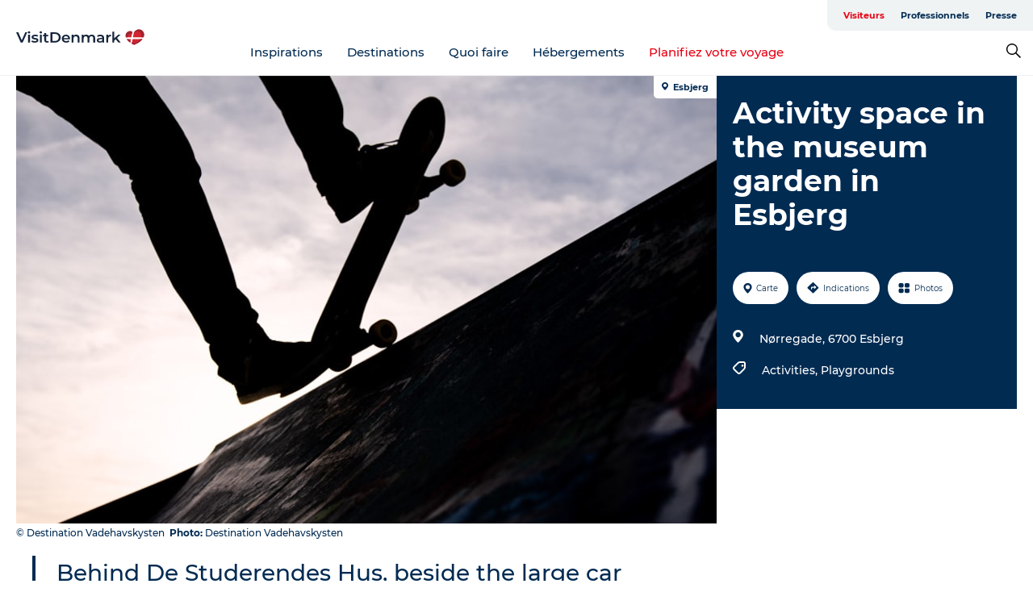

--- FILE ---
content_type: application/javascript; charset=UTF-8
request_url: https://www.visitdenmark.fr/_next/static/chunks/70504.cf46e5cef5dc5b38.js
body_size: 642
content:
"use strict";(self.webpackChunk_N_E=self.webpackChunk_N_E||[]).push([[70504],{70504:function(e,i,l){l.r(i);var n=l(85893),t=l(67294),a=l(45697),s=l.n(a),r=l(5152),o=l.n(r),c=l(89311),d=l(14894),h=l(56460),g=l(57292),p=l(24245),u=l(25363),m=l(23265);let b=p.Z.get("icon","map-close"),x=o()(l.e(66982).then(l.t.bind(l,66982,23)),{loadableGenerated:{webpack:()=>[66982]},loading:()=>null}),j=e=>~e.indexOf("files.guidedanmark.org")?e.replace("files.guidedanmark.org","gdkfiles.visitdenmark.com"):e,y=e=>(0,n.jsxs)("div",{className:"image-gallery-image",children:[(0,n.jsx)(m.Z,{width:1024,height:576,src:e.original,alt:e.originalAlt||"",srcSet:e.srcSet,sizes:e.sizes,title:e.originalTitle}),e.description&&(0,n.jsx)("span",{className:"image-gallery-description",children:e.description}),(0,n.jsxs)("span",{className:"image-gallery-copyright",children:[e.copyright,e.newLine&&(0,n.jsx)("br",{}),!e.newLine&&(0,n.jsx)("i",{children:"\xa0"}),e.photo]})]}),k=e=>{let{active:i,onClose:l,images:a}=e,s=(0,g.Z)(),{isMobile:r}=(0,u.Z)(),o=(0,t.useRef)(null),p=(0,h.Z)(),m=(0,t.useCallback)(()=>{o.current.classList.add("closing"),setTimeout(l,600)},[]),k=a.map((e,i)=>({original:"".concat(j(e.Uri),"?width=1024"),thumbnail:"".concat(j(e.Uri),"?width=120"),thumbnailAlt:e.AltText||"",originalAlt:e.AltText||"",description:"".concat(i+1,"/").concat(a.length),newLine:r&&e.Copyright&&!0||!1,photo:e.Photographer&&(0,n.jsxs)(n.Fragment,{children:[(0,n.jsx)(c.B,{className:"bold",children:s("photo")}),": ",e.Photographer]}),copyright:e.Copyright&&"".concat(s("copyright")," ").concat(e.Copyright),renderItem:y}));return(0,n.jsx)(n.Fragment,{children:i&&(0,n.jsxs)(d.Z,{onClose:p.enable,onOpen:p.disable,onEsc:m,onClickOutside:m,enableOutsideTab:!1,children:[(0,n.jsx)(c.S3,{ref:o,children:(0,n.jsx)(c.Nw,{children:(0,n.jsx)(c.vj,{children:(0,n.jsx)(x,{items:k,showFullscreenButton:!1,showPlayButton:!1,renderLeftNav:(e,i)=>(0,n.jsx)("button",{type:"button",className:"image-gallery-left-nav","aria-label":s("previous_slide"),onClick:e,disabled:i}),renderRightNav:(e,i)=>(0,n.jsx)("button",{type:"button",className:"image-gallery-right-nav","aria-label":s("next_slide"),disabled:i,onClick:e})})})})}),(0,n.jsx)(c.w,{onClick:m,role:"button",children:(0,n.jsx)(b,{})})]})})};k.propTypes={active:s().bool,onClose:s().func,url:s().string,images:s().array},i.default=t.memo(k)}}]);

--- FILE ---
content_type: application/javascript; charset=UTF-8
request_url: https://www.visitdenmark.fr/_next/static/chunks/66637.4901e61f29691246.js
body_size: -149
content:
"use strict";(self.webpackChunk_N_E=self.webpackChunk_N_E||[]).push([[66637],{66637:function(e,t,i){i.r(t);var l=i(85893);i(67294);var s=i(45697),n=i.n(s);let h=e=>(0,l.jsxs)("svg",{className:e.className,width:e.width,height:e.height,viewBox:"0 0 11 3",version:"1.1",xmlns:"http://www.w3.org/2000/svg",xmlnsXlink:"http://www.w3.org/1999/xlink",children:[(0,l.jsx)("title",{children:"Rectangle"}),(0,l.jsx)("g",{id:"Symbols",stroke:"none",strokeWidth:"1",fill:"none",fillRule:"evenodd",children:(0,l.jsx)("g",{id:"GDK/Moblie/Open-info-element",transform:"translate(-18.000000, -28.000000)",fill:"#022B52",children:(0,l.jsx)("rect",{id:"Rectangle",x:"18",y:"28",width:"11",height:"3"})})})]});h.defaultProps={width:11,height:3},h.propTypes={className:n().string,width:n().number,height:n().number},t.default=h}}]);

--- FILE ---
content_type: application/javascript; charset=UTF-8
request_url: https://www.visitdenmark.fr/_next/static/chunks/66518.8241159cdeb0e19e.js
body_size: -175
content:
"use strict";(self.webpackChunk_N_E=self.webpackChunk_N_E||[]).push([[66518],{66518:function(e,n,s){s.r(n);var a=s(85893);s(67294);var r=s(45697),t=s.n(r),c=s(24434),l=s(94184),u=s.n(l);let i=e=>{let{children:n,className:s,...r}=e;return(0,a.jsx)(c.kv,{...r,className:u()(s,"text-container"),children:n})};i.propTypes={children:t().any,className:t().string},n.default=i}}]);

--- FILE ---
content_type: application/javascript; charset=UTF-8
request_url: https://www.visitdenmark.fr/_next/static/chunks/66982.401ddbe26dbfbd5e.js
body_size: 13160
content:
(self.webpackChunk_N_E=self.webpackChunk_N_E||[]).push([[66982],{66982:function(e,t,n){var i;e.exports=(i=n(67294),(()=>{var e={703:(e,t,n)=>{"use strict";var i=n(414);function r(){}function a(){}a.resetWarningCache=r,e.exports=function(){function e(e,t,n,r,a,s){if(s!==i){var o=Error("Calling PropTypes validators directly is not supported by the `prop-types` package. Use PropTypes.checkPropTypes() to call them. Read more at http://fb.me/use-check-prop-types");throw o.name="Invariant Violation",o}}function t(){return e}e.isRequired=e;var n={array:e,bool:e,func:e,number:e,object:e,string:e,symbol:e,any:e,arrayOf:t,element:e,elementType:e,instanceOf:t,node:e,objectOf:t,oneOf:t,oneOfType:t,shape:t,exact:t,checkPropTypes:a,resetWarningCache:r};return n.PropTypes=n,n}},697:(e,t,n)=>{e.exports=n(703)()},414:e=>{"use strict";e.exports="SECRET_DO_NOT_PASS_THIS_OR_YOU_WILL_BE_FIRED"},590:e=>{var t="undefined"!=typeof Element,n="function"==typeof Map,i="function"==typeof Set,r="function"==typeof ArrayBuffer&&!!ArrayBuffer.isView;e.exports=function(e,a){try{return function e(a,s){if(a===s)return!0;if(a&&s&&"object"==typeof a&&"object"==typeof s){var o,l,u,c;if(a.constructor!==s.constructor)return!1;if(Array.isArray(a)){if((o=a.length)!=s.length)return!1;for(l=o;0!=l--;)if(!e(a[l],s[l]))return!1;return!0}if(n&&a instanceof Map&&s instanceof Map){if(a.size!==s.size)return!1;for(c=a.entries();!(l=c.next()).done;)if(!s.has(l.value[0]))return!1;for(c=a.entries();!(l=c.next()).done;)if(!e(l.value[1],s.get(l.value[0])))return!1;return!0}if(i&&a instanceof Set&&s instanceof Set){if(a.size!==s.size)return!1;for(c=a.entries();!(l=c.next()).done;)if(!s.has(l.value[0]))return!1;return!0}if(r&&ArrayBuffer.isView(a)&&ArrayBuffer.isView(s)){if((o=a.length)!=s.length)return!1;for(l=o;0!=l--;)if(a[l]!==s[l])return!1;return!0}if(a.constructor===RegExp)return a.source===s.source&&a.flags===s.flags;if(a.valueOf!==Object.prototype.valueOf)return a.valueOf()===s.valueOf();if(a.toString!==Object.prototype.toString)return a.toString()===s.toString();if((o=(u=Object.keys(a)).length)!==Object.keys(s).length)return!1;for(l=o;0!=l--;)if(!Object.prototype.hasOwnProperty.call(s,u[l]))return!1;if(t&&a instanceof Element)return!1;for(l=o;0!=l--;)if(("_owner"!==u[l]&&"__v"!==u[l]&&"__o"!==u[l]||!a.$$typeof)&&!e(a[u[l]],s[u[l]]))return!1;return!0}return a!=a&&s!=s}(e,a)}catch(e){if((e.message||"").match(/stack|recursion/i))return console.warn("react-fast-compare cannot handle circular refs"),!1;throw e}}},37:function(e,t,n){!function(e,t){function n(){return(n=Object.assign||function(e){for(var t=1;t<arguments.length;t++){var n=arguments[t];for(var i in n)Object.prototype.hasOwnProperty.call(n,i)&&(e[i]=n[i])}return e}).apply(this,arguments)}var i="Left",r="Right",a="Down",s={delta:10,preventDefaultTouchmoveEvent:!1,rotationAngle:0,trackMouse:!1,trackTouch:!0},o={first:!0,initial:[0,0],start:0,swiping:!1,xy:[0,0]},l="mousemove",u="mouseup";function c(e,t){if(0===t)return e;var n=Math.PI/180*t;return[e[0]*Math.cos(n)+e[1]*Math.sin(n),e[1]*Math.cos(n)-e[0]*Math.sin(n)]}e.DOWN=a,e.LEFT=i,e.RIGHT=r,e.UP="Up",e.useSwipeable=function(e){var h,d,f,p=e.trackMouse,m=t.useRef(n({},o)),g=t.useRef(n({},s));g.current=n({},s,e);var v=t.useMemo(function(){var e,t,s,h,d,f,v;return e=function(e){return m.current=e(m.current,g.current)},t=function(t){t&&"touches"in t&&t.touches.length>1||e(function(e,i){i.trackMouse&&(document.addEventListener(l,s),document.addEventListener(u,d));var r="touches"in t?t.touches[0]:t,a=c([r.clientX,r.clientY],i.rotationAngle);return n({},e,o,{initial:[].concat(a),xy:a,start:t.timeStamp||0})})},s=function(t){e(function(e,s){if("touches"in t&&t.touches.length>1)return e;var o="touches"in t?t.touches[0]:t,l=c([o.clientX,o.clientY],s.rotationAngle),u=l[0],h=l[1],d=u-e.xy[0],f=h-e.xy[1],p=Math.abs(d),m=Math.abs(f),g=(t.timeStamp||0)-e.start,v=Math.sqrt(p*p+m*m)/(g||1),b=[d/(g||1),f/(g||1)];if(p<s.delta&&m<s.delta&&!e.swiping)return e;var y=p>m?d>0?r:i:f>0?a:"Up",w={absX:p,absY:m,deltaX:d,deltaY:f,dir:y,event:t,first:e.first,initial:e.initial,velocity:v,vxvy:b};s.onSwiping&&s.onSwiping(w);var T=!1;return(s.onSwiping||s.onSwiped||"onSwiped"+y in s)&&(T=!0),T&&s.preventDefaultTouchmoveEvent&&s.trackTouch&&t.cancelable&&t.preventDefault(),n({},e,{first:!1,eventData:w,swiping:!0})})},h=function(t){e(function(e,i){var r;if(e.swiping&&e.eventData){r=n({},e.eventData,{event:t}),i.onSwiped&&i.onSwiped(r);var a="onSwiped"+r.dir;a in i&&i[a](r)}else i.onTap&&i.onTap({event:t});return n({},e,o,{eventData:r})})},d=function(e){document.removeEventListener(l,s),document.removeEventListener(u,d),h(e)},f=function(e,n){var i=function(){};if(e&&e.addEventListener){var r=[["touchstart",t],["touchmove",s],["touchend",h]];r.forEach(function(t){var i=t[0],r=t[1];return e.addEventListener(i,r,{passive:n})}),i=function(){return r.forEach(function(t){var n=t[0],i=t[1];return e.removeEventListener(n,i)})}}return i},v={ref:function(t){null!==t&&e(function(e,i){if(e.el===t)return e;var r={};return e.el&&e.el!==t&&e.cleanUpTouch&&(e.cleanUpTouch(),r.cleanUpTouch=void 0),i.trackTouch&&t&&(r.cleanUpTouch=f(t,!i.preventDefaultTouchmoveEvent)),n({},e,{el:t},r)})}},p&&(v.onMouseDown=t),[v,f]},[p]),b=v[0],y=v[1];return m.current=(h=m.current,d=g.current,f={},!d.trackTouch&&h.cleanUpTouch?(h.cleanUpTouch(),f.cleanUpTouch=void 0):d.trackTouch&&!h.cleanUpTouch&&h.el&&(f.cleanUpTouch=y(h.el,!d.preventDefaultTouchmoveEvent)),n({},h,f)),b}}(t,n(888))},888:e=>{"use strict";e.exports=i}},t={};function r(n){var i=t[n];if(void 0!==i)return i.exports;var a=t[n]={exports:{}};return e[n].call(a.exports,a,a.exports,r),a.exports}r.n=e=>{var t=e&&e.__esModule?()=>e.default:()=>e;return r.d(t,{a:t}),t},r.d=(e,t)=>{for(var n in t)r.o(t,n)&&!r.o(e,n)&&Object.defineProperty(e,n,{enumerable:!0,get:t[n]})},r.g=function(){if("object"==typeof globalThis)return globalThis;try{return this||Function("return this")()}catch(e){if("object"==typeof window)return window}}(),r.o=(e,t)=>Object.prototype.hasOwnProperty.call(e,t),r.r=e=>{"undefined"!=typeof Symbol&&Symbol.toStringTag&&Object.defineProperty(e,Symbol.toStringTag,{value:"Module"}),Object.defineProperty(e,"__esModule",{value:!0})};var a={};return(()=>{"use strict";function e(){for(var e,t,n=0,i="";n<arguments.length;)(e=arguments[n++])&&(t=function e(t){var n,i,r="";if("string"==typeof t||"number"==typeof t)r+=t;else if("object"==typeof t){if(Array.isArray(t))for(n=0;n<t.length;n++)t[n]&&(i=e(t[n]))&&(r&&(r+=" "),r+=i);else for(n in t)t[n]&&(r&&(r+=" "),r+=n)}return r}(e))&&(i&&(i+=" "),i+=t);return i}r.r(a),r.d(a,{default:()=>eb});var t=r(888),i=r.n(t);let s=function(e){var t=typeof e;return null!=e&&("object"==t||"function"==t)},o="object"==typeof n.g&&n.g&&n.g.Object===Object&&n.g;var l="object"==typeof self&&self&&self.Object===Object&&self;let u=o||l||Function("return this")(),c=function(){return u.Date.now()};var h=/\s/,d=/^\s+/;let f=u.Symbol;var p=Object.prototype,m=p.hasOwnProperty,g=p.toString,v=f?f.toStringTag:void 0,b=Object.prototype.toString,y=f?f.toStringTag:void 0,w=/^[-+]0x[0-9a-f]+$/i,T=/^0b[01]+$/i,S=/^0o[0-7]+$/i,O=parseInt;let E=function(e){if("number"==typeof e)return e;if("symbol"==typeof(n=e)||null!=n&&"object"==typeof n&&"[object Symbol]"==(null==(t=n)?void 0===t?"[object Undefined]":"[object Null]":y&&y in Object(t)?function(e){var t=m.call(e,v),n=e[v];try{e[v]=void 0;var i=!0}catch(e){}var r=g.call(e);return i&&(t?e[v]=n:delete e[v]),r}(t):b.call(t)))return NaN;if(s(e)){var t,n,i,r="function"==typeof e.valueOf?e.valueOf():e;e=s(r)?r+"":r}if("string"!=typeof e)return 0===e?e:+e;e=(i=e)?i.slice(0,function(e){for(var t=e.length;t--&&h.test(e.charAt(t)););return t}(i)+1).replace(d,""):i;var a=T.test(e);return a||S.test(e)?O(e.slice(2),a?2:8):w.test(e)?NaN:+e};var k=Math.max,I=Math.min;let x=function(e,t,n){var i,r,a,o,l,u,h=0,d=!1,f=!1,p=!0;if("function"!=typeof e)throw TypeError("Expected a function");function m(t){var n=i,a=r;return i=r=void 0,h=t,o=e.apply(a,n)}function g(e){var n=e-u;return void 0===u||n>=t||n<0||f&&e-h>=a}function v(){var e,n=c();if(g(n))return b(n);l=setTimeout(v,(e=t-(n-u),f?I(e,a-(n-h)):e))}function b(e){return l=void 0,p&&i?m(e):(i=r=void 0,o)}function y(){var e,n=c(),a=g(n);if(i=arguments,r=this,u=n,a){if(void 0===l)return h=e=u,l=setTimeout(v,t),d?m(e):o;if(f)return clearTimeout(l),l=setTimeout(v,t),m(u)}return void 0===l&&(l=setTimeout(v,t)),o}return t=E(t)||0,s(n)&&(d=!!n.leading,a=(f="maxWait"in n)?k(E(n.maxWait)||0,t):a,p="trailing"in n?!!n.trailing:p),y.cancel=function(){void 0!==l&&clearTimeout(l),h=0,i=u=r=l=void 0},y.flush=function(){return void 0===l?o:b(c())},y},_=function(e,t,n){var i=!0,r=!0;if("function"!=typeof e)throw TypeError("Expected a function");return s(n)&&(i="leading"in n?!!n.leading:i,r="trailing"in n?!!n.trailing:r),x(e,t,{leading:i,maxWait:t,trailing:r})};var L=r(590),P=r.n(L),M=function(){if("undefined"!=typeof Map)return Map;function e(e,t){var n=-1;return e.some(function(e,i){return e[0]===t&&(n=i,!0)}),n}return function(){function t(){this.__entries__=[]}return Object.defineProperty(t.prototype,"size",{get:function(){return this.__entries__.length},enumerable:!0,configurable:!0}),t.prototype.get=function(t){var n=e(this.__entries__,t),i=this.__entries__[n];return i&&i[1]},t.prototype.set=function(t,n){var i=e(this.__entries__,t);~i?this.__entries__[i][1]=n:this.__entries__.push([t,n])},t.prototype.delete=function(t){var n=this.__entries__,i=e(n,t);~i&&n.splice(i,1)},t.prototype.has=function(t){return!!~e(this.__entries__,t)},t.prototype.clear=function(){this.__entries__.splice(0)},t.prototype.forEach=function(e,t){void 0===t&&(t=null);for(var n=0,i=this.__entries__;n<i.length;n++){var r=i[n];e.call(t,r[1],r[0])}},t}()}(),R="undefined"!=typeof window&&"undefined"!=typeof document&&window.document===document,D=void 0!==r.g&&r.g.Math===Math?r.g:"undefined"!=typeof self&&self.Math===Math?self:"undefined"!=typeof window&&window.Math===Math?window:Function("return this")(),F="function"==typeof requestAnimationFrame?requestAnimationFrame.bind(D):function(e){return setTimeout(function(){return e(Date.now())},1e3/60)},C=["top","right","bottom","left","width","height","size","weight"],W="undefined"!=typeof MutationObserver,N=function(){function e(){this.connected_=!1,this.mutationEventsAdded_=!1,this.mutationsObserver_=null,this.observers_=[],this.onTransitionEnd_=this.onTransitionEnd_.bind(this),this.refresh=function(e,t){var n=!1,i=!1,r=0;function a(){n&&(n=!1,e()),i&&o()}function s(){F(a)}function o(){var e=Date.now();if(n){if(e-r<2)return;i=!0}else n=!0,i=!1,setTimeout(s,20);r=e}return o}(this.refresh.bind(this))}return e.prototype.addObserver=function(e){~this.observers_.indexOf(e)||this.observers_.push(e),this.connected_||this.connect_()},e.prototype.removeObserver=function(e){var t=this.observers_,n=t.indexOf(e);~n&&t.splice(n,1),!t.length&&this.connected_&&this.disconnect_()},e.prototype.refresh=function(){this.updateObservers_()&&this.refresh()},e.prototype.updateObservers_=function(){var e=this.observers_.filter(function(e){return e.gatherActive(),e.hasActive()});return e.forEach(function(e){return e.broadcastActive()}),e.length>0},e.prototype.connect_=function(){R&&!this.connected_&&(document.addEventListener("transitionend",this.onTransitionEnd_),window.addEventListener("resize",this.refresh),W?(this.mutationsObserver_=new MutationObserver(this.refresh),this.mutationsObserver_.observe(document,{attributes:!0,childList:!0,characterData:!0,subtree:!0})):(document.addEventListener("DOMSubtreeModified",this.refresh),this.mutationEventsAdded_=!0),this.connected_=!0)},e.prototype.disconnect_=function(){R&&this.connected_&&(document.removeEventListener("transitionend",this.onTransitionEnd_),window.removeEventListener("resize",this.refresh),this.mutationsObserver_&&this.mutationsObserver_.disconnect(),this.mutationEventsAdded_&&document.removeEventListener("DOMSubtreeModified",this.refresh),this.mutationsObserver_=null,this.mutationEventsAdded_=!1,this.connected_=!1)},e.prototype.onTransitionEnd_=function(e){var t=e.propertyName,n=void 0===t?"":t;C.some(function(e){return!!~n.indexOf(e)})&&this.refresh()},e.getInstance=function(){return this.instance_||(this.instance_=new e),this.instance_},e.instance_=null,e}(),j=function(e,t){for(var n=0,i=Object.keys(t);n<i.length;n++){var r=i[n];Object.defineProperty(e,r,{value:t[r],enumerable:!1,writable:!1,configurable:!0})}return e},z=function(e){return e&&e.ownerDocument&&e.ownerDocument.defaultView||D},B=H(0,0,0,0);function A(e){return parseFloat(e)||0}function G(e){for(var t=[],n=1;n<arguments.length;n++)t[n-1]=arguments[n];return t.reduce(function(t,n){return t+A(e["border-"+n+"-width"])},0)}var U="undefined"!=typeof SVGGraphicsElement?function(e){return e instanceof z(e).SVGGraphicsElement}:function(e){return e instanceof z(e).SVGElement&&"function"==typeof e.getBBox};function H(e,t,n,i){return{x:e,y:t,width:n,height:i}}var q=function(){function e(e){this.broadcastWidth=0,this.broadcastHeight=0,this.contentRect_=H(0,0,0,0),this.target=e}return e.prototype.isActive=function(){var e,t,n=(e=this.target,R?U(e)?H(0,0,(t=e.getBBox()).width,t.height):function(e){var t=e.clientWidth,n=e.clientHeight;if(!t&&!n)return B;var i=z(e).getComputedStyle(e),r=function(e){for(var t={},n=0,i=["top","right","bottom","left"];n<i.length;n++){var r=i[n],a=e["padding-"+r];t[r]=A(a)}return t}(i),a=r.left+r.right,s=r.top+r.bottom,o=A(i.width),l=A(i.height);if("border-box"===i.boxSizing&&(Math.round(o+a)!==t&&(o-=G(i,"left","right")+a),Math.round(l+s)!==n&&(l-=G(i,"top","bottom")+s)),e!==z(e).document.documentElement){var u=Math.round(o+a)-t,c=Math.round(l+s)-n;1!==Math.abs(u)&&(o-=u),1!==Math.abs(c)&&(l-=c)}return H(r.left,r.top,o,l)}(e):B);return this.contentRect_=n,n.width!==this.broadcastWidth||n.height!==this.broadcastHeight},e.prototype.broadcastRect=function(){var e=this.contentRect_;return this.broadcastWidth=e.width,this.broadcastHeight=e.height,e},e}(),K=function(e,t){var n,i,r,a,s,o=(n=t.x,i=t.y,r=t.width,a=t.height,j(s=Object.create(("undefined"!=typeof DOMRectReadOnly?DOMRectReadOnly:Object).prototype),{x:n,y:i,width:r,height:a,top:i,right:n+r,bottom:a+i,left:n}),s);j(this,{target:e,contentRect:o})},V=function(){function e(e,t,n){if(this.activeObservations_=[],this.observations_=new M,"function"!=typeof e)throw TypeError("The callback provided as parameter 1 is not a function.");this.callback_=e,this.controller_=t,this.callbackCtx_=n}return e.prototype.observe=function(e){if(!arguments.length)throw TypeError("1 argument required, but only 0 present.");if("undefined"!=typeof Element&&Element instanceof Object){if(!(e instanceof z(e).Element))throw TypeError('parameter 1 is not of type "Element".');var t=this.observations_;t.has(e)||(t.set(e,new q(e)),this.controller_.addObserver(this),this.controller_.refresh())}},e.prototype.unobserve=function(e){if(!arguments.length)throw TypeError("1 argument required, but only 0 present.");if("undefined"!=typeof Element&&Element instanceof Object){if(!(e instanceof z(e).Element))throw TypeError('parameter 1 is not of type "Element".');var t=this.observations_;t.has(e)&&(t.delete(e),t.size||this.controller_.removeObserver(this))}},e.prototype.disconnect=function(){this.clearActive(),this.observations_.clear(),this.controller_.removeObserver(this)},e.prototype.gatherActive=function(){var e=this;this.clearActive(),this.observations_.forEach(function(t){t.isActive()&&e.activeObservations_.push(t)})},e.prototype.broadcastActive=function(){if(this.hasActive()){var e=this.callbackCtx_,t=this.activeObservations_.map(function(e){return new K(e.target,e.broadcastRect())});this.callback_.call(e,t,e),this.clearActive()}},e.prototype.clearActive=function(){this.activeObservations_.splice(0)},e.prototype.hasActive=function(){return this.activeObservations_.length>0},e}(),X="undefined"!=typeof WeakMap?new WeakMap:new M,Y=function e(t){if(!(this instanceof e))throw TypeError("Cannot call a class as a function.");if(!arguments.length)throw TypeError("1 argument required, but only 0 present.");var n=N.getInstance(),i=new V(t,n,this);X.set(this,i)};["observe","unobserve","disconnect"].forEach(function(e){Y.prototype[e]=function(){var t;return(t=X.get(this))[e].apply(t,arguments)}});let $=void 0!==D.ResizeObserver?D.ResizeObserver:Y;var J=r(37),Q=r(697),Z=i().memo(function(e){var t=e.description,n=e.fullscreen,r=e.handleImageLoaded,a=e.isFullscreen,s=e.onImageError,o=e.original,l=e.originalAlt,u=e.originalHeight,c=e.originalWidth,h=e.originalTitle,d=e.sizes,f=e.srcSet,p=e.loading,m=a&&n||o;return i().createElement(i().Fragment,null,i().createElement("img",{className:"image-gallery-image",src:m,alt:l,srcSet:f,height:u,width:c,sizes:d,title:h,onLoad:function(e){return r(e,o)},onError:s,loading:p}),t&&i().createElement("span",{className:"image-gallery-description"},t))});Z.displayName="Item",Z.propTypes={description:Q.string,fullscreen:Q.string,handleImageLoaded:Q.func.isRequired,isFullscreen:Q.bool,onImageError:Q.func.isRequired,original:Q.string.isRequired,originalAlt:Q.string,originalHeight:Q.string,originalWidth:Q.string,originalTitle:Q.string,sizes:Q.string,srcSet:Q.string,loading:Q.string},Z.defaultProps={description:"",fullscreen:"",isFullscreen:!1,originalAlt:"",originalHeight:"",originalWidth:"",originalTitle:"",sizes:"",srcSet:"",loading:"eager"};var ee={left:i().createElement("polyline",{points:"15 18 9 12 15 6"}),right:i().createElement("polyline",{points:"9 18 15 12 9 6"}),maximize:i().createElement("path",{d:"M8 3H5a2 2 0 0 0-2 2v3m18 0V5a2 2 0 0 0-2-2h-3m0 18h3a2 2 0 0 0 2-2v-3M3 16v3a2 2 0 0 0 2 2h3"}),minimize:i().createElement("path",{d:"M8 3v3a2 2 0 0 1-2 2H3m18 0h-3a2 2 0 0 1-2-2V3m0 18v-3a2 2 0 0 1 2-2h3M3 16h3a2 2 0 0 1 2 2v3"}),play:i().createElement("polygon",{points:"5 3 19 12 5 21 5 3"}),pause:i().createElement(i().Fragment,null,i().createElement("rect",{x:"6",y:"4",width:"4",height:"16"}),i().createElement("rect",{x:"14",y:"4",width:"4",height:"16"}))},et=function(e){var t=e.strokeWidth,n=e.viewBox,r=e.icon;return i().createElement("svg",{className:"image-gallery-svg",xmlns:"http://www.w3.org/2000/svg",viewBox:n,fill:"none",stroke:"currentColor",strokeWidth:t,strokeLinecap:"round",strokeLinejoin:"round"},ee[r])};et.propTypes={strokeWidth:Q.number,viewBox:Q.string,icon:(0,Q.oneOf)(["left","right","maximize","minimize","play","pause"]).isRequired},et.defaultProps={strokeWidth:1,viewBox:"0 0 24 24"};var en=i().memo(function(e){var t=e.isFullscreen,n=e.onClick;return i().createElement("button",{type:"button",className:"image-gallery-icon image-gallery-fullscreen-button",onClick:n,"aria-label":"Open Fullscreen"},i().createElement(et,{strokeWidth:2,icon:t?"minimize":"maximize"}))});en.displayName="Fullscreen",en.propTypes={isFullscreen:Q.bool.isRequired,onClick:Q.func.isRequired};var ei=i().memo(function(e){var t=e.disabled,n=e.onClick;return i().createElement("button",{type:"button",className:"image-gallery-icon image-gallery-left-nav",disabled:t,onClick:n,"aria-label":"Previous Slide"},i().createElement(et,{icon:"left",viewBox:"6 0 12 24"}))});ei.displayName="LeftNav",ei.propTypes={disabled:Q.bool.isRequired,onClick:Q.func.isRequired};var er=i().memo(function(e){var t=e.disabled,n=e.onClick;return i().createElement("button",{type:"button",className:"image-gallery-icon image-gallery-right-nav",disabled:t,onClick:n,"aria-label":"Next Slide"},i().createElement(et,{icon:"right",viewBox:"6 0 12 24"}))});er.displayName="RightNav",er.propTypes={disabled:Q.bool.isRequired,onClick:Q.func.isRequired};var ea=i().memo(function(e){var t=e.isPlaying,n=e.onClick;return i().createElement("button",{type:"button",className:"image-gallery-icon image-gallery-play-button",onClick:n,"aria-label":"Play or Pause Slideshow"},i().createElement(et,{strokeWidth:2,icon:t?"pause":"play"}))});function es(){return(es=Object.assign||function(e){for(var t=1;t<arguments.length;t++){var n=arguments[t];for(var i in n)Object.prototype.hasOwnProperty.call(n,i)&&(e[i]=n[i])}return e}).apply(this,arguments)}ea.displayName="PlayPause",ea.propTypes={isPlaying:Q.bool.isRequired,onClick:Q.func.isRequired};var eo=function(e){var t=e.children,n=e.className,r=e.delta,a=e.onSwiping,s=e.onSwiped,o=(0,J.useSwipeable)({delta:r,onSwiping:a,onSwiped:s});return i().createElement("div",es({},o,{className:n}),t)};function el(e){return(el="function"==typeof Symbol&&"symbol"==typeof Symbol.iterator?function(e){return typeof e}:function(e){return e&&"function"==typeof Symbol&&e.constructor===Symbol&&e!==Symbol.prototype?"symbol":typeof e})(e)}function eu(e,t){var n=Object.keys(e);if(Object.getOwnPropertySymbols){var i=Object.getOwnPropertySymbols(e);t&&(i=i.filter(function(t){return Object.getOwnPropertyDescriptor(e,t).enumerable})),n.push.apply(n,i)}return n}function ec(e){for(var t=1;t<arguments.length;t++){var n=null!=arguments[t]?arguments[t]:{};t%2?eu(Object(n),!0).forEach(function(t){var i;i=n[t],t in e?Object.defineProperty(e,t,{value:i,enumerable:!0,configurable:!0,writable:!0}):e[t]=i}):Object.getOwnPropertyDescriptors?Object.defineProperties(e,Object.getOwnPropertyDescriptors(n)):eu(Object(n)).forEach(function(t){Object.defineProperty(e,t,Object.getOwnPropertyDescriptor(n,t))})}return e}function eh(e,t){return(eh=Object.setPrototypeOf||function(e,t){return e.__proto__=t,e})(e,t)}function ed(e){if(void 0===e)throw ReferenceError("this hasn't been initialised - super() hasn't been called");return e}function ef(e){return(ef=Object.setPrototypeOf?Object.getPrototypeOf:function(e){return e.__proto__||Object.getPrototypeOf(e)})(e)}eo.propTypes={children:Q.node.isRequired,className:Q.string,delta:Q.number,onSwiped:Q.func,onSwiping:Q.func},eo.defaultProps={className:"",delta:0,onSwiping:function(){},onSwiped:function(){}};var ep=["fullscreenchange","MSFullscreenChange","mozfullscreenchange","webkitfullscreenchange"],em=(0,Q.arrayOf)((0,Q.shape)({srcSet:Q.string,media:Q.string}));function eg(e){var t=parseInt(e.keyCode||e.which||0,10);return 66===t||62===t}var ev=function(t){!function(e,t){if("function"!=typeof t&&null!==t)throw TypeError("Super expression must either be null or a function");e.prototype=Object.create(t&&t.prototype,{constructor:{value:e,writable:!0,configurable:!0}}),t&&eh(e,t)}(s,t);var n,r,a=(r=function(){if("undefined"==typeof Reflect||!Reflect.construct||Reflect.construct.sham)return!1;if("function"==typeof Proxy)return!0;try{return Boolean.prototype.valueOf.call(Reflect.construct(Boolean,[],function(){})),!0}catch(e){return!1}}(),function(){var e,t,n=ef(s);if(r){var i=ef(this).constructor;t=Reflect.construct(n,arguments,i)}else t=n.apply(this,arguments);return(e=t)&&("object"===el(e)||"function"==typeof e)?e:ed(this)});function s(e){var t;return function(e,t){if(!(e instanceof t))throw TypeError("Cannot call a class as a function")}(this,s),(t=a.call(this,e)).state={currentIndex:e.startIndex,thumbsTranslate:0,thumbsSwipedTranslate:0,currentSlideOffset:0,galleryWidth:0,thumbnailsWrapperWidth:0,thumbnailsWrapperHeight:0,thumbsStyle:{transition:"all ".concat(e.slideDuration,"ms ease-out")},isFullscreen:!1,isSwipingThumbnail:!1,isPlaying:!1},t.loadedImages={},t.imageGallery=i().createRef(),t.thumbnailsWrapper=i().createRef(),t.thumbnails=i().createRef(),t.imageGallerySlideWrapper=i().createRef(),t.handleImageLoaded=t.handleImageLoaded.bind(ed(t)),t.handleKeyDown=t.handleKeyDown.bind(ed(t)),t.handleMouseDown=t.handleMouseDown.bind(ed(t)),t.handleTouchMove=t.handleTouchMove.bind(ed(t)),t.handleOnSwiped=t.handleOnSwiped.bind(ed(t)),t.handleScreenChange=t.handleScreenChange.bind(ed(t)),t.handleSwiping=t.handleSwiping.bind(ed(t)),t.handleThumbnailSwiping=t.handleThumbnailSwiping.bind(ed(t)),t.handleOnThumbnailSwiped=t.handleOnThumbnailSwiped.bind(ed(t)),t.onThumbnailMouseLeave=t.onThumbnailMouseLeave.bind(ed(t)),t.handleImageError=t.handleImageError.bind(ed(t)),t.pauseOrPlay=t.pauseOrPlay.bind(ed(t)),t.renderThumbInner=t.renderThumbInner.bind(ed(t)),t.renderItem=t.renderItem.bind(ed(t)),t.slideLeft=t.slideLeft.bind(ed(t)),t.slideRight=t.slideRight.bind(ed(t)),t.toggleFullScreen=t.toggleFullScreen.bind(ed(t)),t.togglePlay=t.togglePlay.bind(ed(t)),t.unthrottledSlideToIndex=t.slideToIndex,t.slideToIndex=_(t.unthrottledSlideToIndex,e.slideDuration,{trailing:!1}),e.lazyLoad&&(t.lazyLoaded=[]),t}return n=[{key:"componentDidMount",value:function(){var e=this.props,t=e.autoPlay,n=e.useWindowKeyDown;t&&this.play(),n?window.addEventListener("keydown",this.handleKeyDown):this.imageGallery.current.addEventListener("keydown",this.handleKeyDown),window.addEventListener("mousedown",this.handleMouseDown),window.addEventListener("touchmove",this.handleTouchMove,{passive:!1}),this.initResizeObserver(this.imageGallerySlideWrapper),this.addScreenChangeEvent()}},{key:"componentDidUpdate",value:function(e,t){var n=this.props,i=n.items,r=n.lazyLoad,a=n.slideDuration,s=n.slideInterval,o=n.startIndex,l=n.thumbnailPosition,u=n.showThumbnails,c=n.useWindowKeyDown,h=this.state,d=h.currentIndex,f=h.isPlaying,p=e.items.length!==i.length,m=!P()(e.items,i),g=e.startIndex!==o,v=e.thumbnailPosition!==l,b=e.showThumbnails!==u;s===e.slideInterval&&a===e.slideDuration||f&&(this.pause(),this.play()),v&&(this.removeResizeObserver(),this.initResizeObserver(this.imageGallerySlideWrapper)),(p||b)&&this.handleResize(),t.currentIndex!==d&&this.slideThumbnailBar(),e.slideDuration!==a&&(this.slideToIndex=_(this.unthrottledSlideToIndex,a,{trailing:!1})),r&&(!e.lazyLoad||m)&&(this.lazyLoaded=[]),c!==e.useWindowKeyDown&&(c?(this.imageGallery.current.removeEventListener("keydown",this.handleKeyDown),window.addEventListener("keydown",this.handleKeyDown)):(window.removeEventListener("keydown",this.handleKeyDown),this.imageGallery.current.addEventListener("keydown",this.handleKeyDown))),(g||m)&&this.setState({currentIndex:o})}},{key:"componentWillUnmount",value:function(){var e=this.props.useWindowKeyDown;window.removeEventListener("mousedown",this.handleMouseDown),window.removeEventListener("touchmove",this.handleTouchMove),this.removeScreenChangeEvent(),this.removeResizeObserver(),this.playPauseIntervalId&&(window.clearInterval(this.playPauseIntervalId),this.playPauseIntervalId=null),this.transitionTimer&&window.clearTimeout(this.transitionTimer),e?window.removeEventListener("keydown",this.handleKeyDown):this.imageGallery.current.removeEventListener("keydown",this.handleKeyDown)}},{key:"onSliding",value:function(){var e=this,t=this.state,n=t.currentIndex,i=t.isTransitioning,r=this.props,a=r.onSlide,s=r.slideDuration;this.transitionTimer=window.setTimeout(function(){i&&(e.setState({isTransitioning:!i,isSwipingThumbnail:!1}),a&&a(n))},s+50)}},{key:"onThumbnailClick",value:function(e,t){var n=this.props.onThumbnailClick;e.target.parentNode.parentNode.blur(),this.slideToIndex(t,e),n&&n(e,t)}},{key:"onThumbnailMouseOver",value:function(e,t){var n=this;this.thumbnailMouseOverTimer&&(window.clearTimeout(this.thumbnailMouseOverTimer),this.thumbnailMouseOverTimer=null),this.thumbnailMouseOverTimer=window.setTimeout(function(){n.slideToIndex(t),n.pause()},300)}},{key:"onThumbnailMouseLeave",value:function(){if(this.thumbnailMouseOverTimer){var e=this.props.autoPlay;window.clearTimeout(this.thumbnailMouseOverTimer),this.thumbnailMouseOverTimer=null,e&&this.play()}}},{key:"setThumbsTranslate",value:function(e){this.setState({thumbsTranslate:e})}},{key:"setModalFullscreen",value:function(e){var t=this.props.onScreenChange;this.setState({modalFullscreen:e}),t&&t(e)}},{key:"getThumbsTranslate",value:function(e){var t,n=this.props,i=n.disableThumbnailScroll,r=n.items,a=this.state,s=a.thumbnailsWrapperWidth,o=a.thumbnailsWrapperHeight,l=this.thumbnails&&this.thumbnails.current;if(i)return 0;if(l){if(this.isThumbnailVertical()){if(l.scrollHeight<=o)return 0;t=l.scrollHeight-o}else{if(l.scrollWidth<=s||s<=0)return 0;t=l.scrollWidth-s}return e*(t/(r.length-1))}return 0}},{key:"getAlignmentClassName",value:function(e){var t=this.state.currentIndex,n=this.props,i=n.infinite,r=n.items,a="",s="left",o="right";switch(e){case t-1:a=" ".concat(s);break;case t:a=" ".concat("center");break;case t+1:a=" ".concat(o)}return r.length>=3&&i&&(0===e&&t===r.length-1?a=" ".concat(o):e===r.length-1&&0===t&&(a=" ".concat(s))),a}},{key:"getTranslateXForTwoSlide",value:function(e){var t=this.state,n=t.currentIndex,i=t.currentSlideOffset,r=t.previousIndex,a=0===e&&1===n,s=1===e&&0===n,o=0===i,l=-100*n+100*e+i;return i>0?this.direction="left":i<0&&(this.direction="right"),s&&i>0&&(l=-100+i),a&&i<0&&(l=100+i),n!==r?0===e&&0===r&&o&&"left"===this.direction?l=100:1===e&&1===r&&o&&"right"===this.direction&&(l=-100):(s&&o&&"left"===this.direction&&(l=-100),a&&o&&"right"===this.direction&&(l=100)),l}},{key:"getThumbnailBarHeight",value:function(){return this.isThumbnailVertical()?{height:this.state.gallerySlideWrapperHeight}:{}}},{key:"getSlideStyle",value:function(e){var t=this.state,n=t.currentIndex,i=t.currentSlideOffset,r=t.slideStyle,a=this.props,s=a.infinite,o=a.items,l=a.useTranslate3D,u=a.isRTL,c=o.length-1,h=(-100*n+100*e)*(u?-1:1)+i;s&&o.length>2&&(0===n&&e===c?h=-100*(u?-1:1)+i:n===c&&0===e&&(h=100*(u?-1:1)+i)),s&&2===o.length&&(h=this.getTranslateXForTwoSlide(e));var d="translate(".concat(h,"%, 0)");return l&&(d="translate3d(".concat(h,"%, 0, 0)")),ec({display:this.isSlideVisible(e)?"inherit":"none",WebkitTransform:d,MozTransform:d,msTransform:d,OTransform:d,transform:d},r)}},{key:"getCurrentIndex",value:function(){return this.state.currentIndex}},{key:"getThumbnailStyle",value:function(){var e,t=this.props,n=t.useTranslate3D,i=t.isRTL,r=this.state,a=r.thumbsTranslate,s=r.thumbsStyle,o=i?-1*a:a;return this.isThumbnailVertical()?(e="translate(0, ".concat(a,"px)"),n&&(e="translate3d(0, ".concat(a,"px, 0)"))):(e="translate(".concat(o,"px, 0)"),n&&(e="translate3d(".concat(o,"px, 0, 0)"))),ec({WebkitTransform:e,MozTransform:e,msTransform:e,OTransform:e,transform:e},s)}},{key:"getSlideItems",value:function(){var t=this,n=this.state.currentIndex,r=this.props,a=r.items,s=r.slideOnThumbnailOver,o=r.onClick,l=r.lazyLoad,u=r.onTouchMove,c=r.onTouchEnd,h=r.onTouchStart,d=r.onMouseOver,f=r.onMouseLeave,p=r.renderItem,m=r.renderThumbInner,g=r.showThumbnails,v=r.showBullets,b=[],y=[],w=[];return a.forEach(function(r,a){var T=t.getAlignmentClassName(a),S=r.originalClass?" ".concat(r.originalClass):"",O=r.thumbnailClass?" ".concat(r.thumbnailClass):"",E=r.renderItem||p||t.renderItem,k=r.renderThumbInner||m||t.renderThumbInner,I=!l||T||t.lazyLoaded[a];I&&l&&!t.lazyLoaded[a]&&(t.lazyLoaded[a]=!0);var x=t.getSlideStyle(a),_=i().createElement("div",{"aria-label":"Go to Slide ".concat(a+1),key:"slide-".concat(a),tabIndex:"-1",className:"image-gallery-slide ".concat(T," ").concat(S),style:x,onClick:o,onKeyUp:t.handleSlideKeyUp,onTouchMove:u,onTouchEnd:c,onTouchStart:h,onMouseOver:d,onFocus:d,onMouseLeave:f,role:"button"},I?E(r):i().createElement("div",{style:{height:"100%"}}));if(b.push(_),g&&r.thumbnail){var L=e("image-gallery-thumbnail",O,{active:n===a});y.push(i().createElement("button",{key:"thumbnail-".concat(a),type:"button",tabIndex:"0","aria-pressed":n===a?"true":"false","aria-label":"Go to Slide ".concat(a+1),className:L,onMouseLeave:s?t.onThumbnailMouseLeave:null,onMouseOver:function(e){return t.handleThumbnailMouseOver(e,a)},onFocus:function(e){return t.handleThumbnailMouseOver(e,a)},onKeyUp:function(e){return t.handleThumbnailKeyUp(e,a)},onClick:function(e){return t.onThumbnailClick(e,a)}},k(r)))}if(v){var P=e("image-gallery-bullet",r.bulletClass,{active:n===a});w.push(i().createElement("button",{type:"button",key:"bullet-".concat(a),className:P,onClick:function(e){return r.bulletOnClick&&r.bulletOnClick({item:r,itemIndex:a,currentIndex:n}),e.target.blur(),t.slideToIndex.call(t,a,e)},"aria-pressed":n===a?"true":"false","aria-label":"Go to Slide ".concat(a+1)}))}}),{slides:b,thumbnails:y,bullets:w}}},{key:"ignoreIsTransitioning",value:function(){var e=this.props.items,t=this.state,n=t.previousIndex,i=t.currentIndex,r=e.length-1;return Math.abs(n-i)>1&&!(0===n&&i===r)&&!(n===r&&0===i)}},{key:"isFirstOrLastSlide",value:function(e){return e===this.props.items.length-1||0===e}},{key:"slideIsTransitioning",value:function(e){var t=this.state,n=t.isTransitioning,i=t.previousIndex,r=t.currentIndex;return n&&!(e===i||e===r)}},{key:"isSlideVisible",value:function(e){return!this.slideIsTransitioning(e)||this.ignoreIsTransitioning()&&!this.isFirstOrLastSlide(e)}},{key:"slideThumbnailBar",value:function(){var e=this.state,t=e.currentIndex,n=e.isSwipingThumbnail,i=-this.getThumbsTranslate(t);n||(0===t?this.setState({thumbsTranslate:0,thumbsSwipedTranslate:0}):this.setState({thumbsTranslate:i,thumbsSwipedTranslate:i}))}},{key:"canSlide",value:function(){return this.props.items.length>=2}},{key:"canSlideLeft",value:function(){var e=this.props,t=e.infinite,n=e.isRTL;return t||(n?this.canSlideNext():this.canSlidePrevious())}},{key:"canSlideRight",value:function(){var e=this.props,t=e.infinite,n=e.isRTL;return t||(n?this.canSlidePrevious():this.canSlideNext())}},{key:"canSlidePrevious",value:function(){return this.state.currentIndex>0}},{key:"canSlideNext",value:function(){return this.state.currentIndex<this.props.items.length-1}},{key:"handleSwiping",value:function(e){var t=e.event,n=e.absX,i=e.dir,r=this.props,a=r.disableSwipe,s=r.stopPropagation,o=this.state,l=o.galleryWidth,u=o.isTransitioning,c=o.swipingUpDown,h=o.swipingLeftRight;if(i!==J.UP&&i!==J.DOWN&&!c||h){if(i!==J.LEFT&&i!==J.RIGHT||h||this.setState({swipingLeftRight:!0}),!a){var d=this.props.swipingTransitionDuration;if(s&&t.preventDefault(),u)this.setState({currentSlideOffset:0});else{var f=i===J.RIGHT?1:-1,p=n/l*100;Math.abs(p)>=100&&(p=100),this.setState({currentSlideOffset:f*p,slideStyle:{transition:"transform ".concat(d,"ms ease-out")}})}}}else c||this.setState({swipingUpDown:!0})}},{key:"handleThumbnailSwiping",value:function(e){var t=e.event,n=e.absX,i=e.absY,r=e.dir,a=this.props,s=a.stopPropagation,o=a.swipingThumbnailTransitionDuration,l=this.state,u=l.thumbsSwipedTranslate,c=l.thumbnailsWrapperHeight,h=l.thumbnailsWrapperWidth,d=l.swipingUpDown,f=l.swipingLeftRight;if(this.isThumbnailVertical()){if((r===J.LEFT||r===J.RIGHT||f)&&!d)return void(f||this.setState({swipingLeftRight:!0}));r!==J.UP&&r!==J.DOWN||d||this.setState({swipingUpDown:!0})}else{if((r===J.UP||r===J.DOWN||d)&&!f)return void(d||this.setState({swipingUpDown:!0}));r!==J.LEFT&&r!==J.RIGHT||f||this.setState({swipingLeftRight:!0})}var p,m,g,v,b=this.thumbnails&&this.thumbnails.current;this.isThumbnailVertical()?(m=Math.abs(p=u+(r===J.DOWN?i:-i))>b.scrollHeight-c+20,g=p>20,v=b.scrollHeight<=c):(m=Math.abs(p=u+(r===J.RIGHT?n:-n))>b.scrollWidth-h+20,g=p>20,v=b.scrollWidth<=h),v||(r===J.LEFT||r===J.UP)&&m||(r===J.RIGHT||r===J.DOWN)&&g||(s&&t.stopPropagation(),this.setState({thumbsTranslate:p,thumbsStyle:{transition:"transform ".concat(o,"ms ease-out")}}))}},{key:"handleOnThumbnailSwiped",value:function(){var e=this.state.thumbsTranslate,t=this.props.slideDuration;this.resetSwipingDirection(),this.setState({isSwipingThumbnail:!0,thumbsSwipedTranslate:e,thumbsStyle:{transition:"all ".concat(t,"ms ease-out")}})}},{key:"sufficientSwipe",value:function(){return Math.abs(this.state.currentSlideOffset)>this.props.swipeThreshold}},{key:"resetSwipingDirection",value:function(){var e=this.state,t=e.swipingUpDown,n=e.swipingLeftRight;t&&this.setState({swipingUpDown:!1}),n&&this.setState({swipingLeftRight:!1})}},{key:"handleOnSwiped",value:function(e){var t=e.event,n=e.dir,i=e.velocity,r=this.props,a=r.disableSwipe,s=r.stopPropagation,o=r.flickThreshold;if(!a){var l=this.props.isRTL;s&&t.stopPropagation(),this.resetSwipingDirection();var u=(n===J.LEFT?1:-1)*(l?-1:1),c=n===J.UP||n===J.DOWN;this.handleOnSwipedTo(u,i>o&&!c)}}},{key:"handleOnSwipedTo",value:function(e,t){var n=this.state,i=n.currentIndex,r=n.isTransitioning,a=i;(this.sufficientSwipe()||t)&&!r&&(a+=e),(-1!==e||this.canSlideLeft())&&(1!==e||this.canSlideRight())||(a=i),this.unthrottledSlideToIndex(a)}},{key:"handleTouchMove",value:function(e){this.state.swipingLeftRight&&e.preventDefault()}},{key:"handleMouseDown",value:function(){this.imageGallery.current.classList.add("image-gallery-using-mouse")}},{key:"handleKeyDown",value:function(e){var t=this.props,n=t.disableKeyDown,i=t.useBrowserFullscreen,r=this.state.isFullscreen;if(this.imageGallery.current.classList.remove("image-gallery-using-mouse"),!n)switch(parseInt(e.keyCode||e.which||0,10)){case 37:this.canSlideLeft()&&!this.playPauseIntervalId&&this.slideLeft(e);break;case 39:this.canSlideRight()&&!this.playPauseIntervalId&&this.slideRight(e);break;case 27:r&&!i&&this.exitFullScreen()}}},{key:"handleImageError",value:function(e){var t=this.props.onErrorImageURL;t&&-1===e.target.src.indexOf(t)&&(e.target.src=t)}},{key:"removeResizeObserver",value:function(){this.resizeObserver&&this.imageGallerySlideWrapper&&this.imageGallerySlideWrapper.current&&(this.resizeObserver.unobserve(this.imageGallerySlideWrapper.current),this.resizeObserver=null)}},{key:"handleResize",value:function(){var e=this.state.currentIndex;this.resizeObserver&&(this.imageGallery&&this.imageGallery.current&&this.setState({galleryWidth:this.imageGallery.current.offsetWidth}),this.imageGallerySlideWrapper&&this.imageGallerySlideWrapper.current&&this.setState({gallerySlideWrapperHeight:this.imageGallerySlideWrapper.current.offsetHeight}),this.thumbnailsWrapper&&this.thumbnailsWrapper.current&&(this.isThumbnailVertical()?this.setState({thumbnailsWrapperHeight:this.thumbnailsWrapper.current.offsetHeight}):this.setState({thumbnailsWrapperWidth:this.thumbnailsWrapper.current.offsetWidth})),this.setThumbsTranslate(-this.getThumbsTranslate(e)))}},{key:"initResizeObserver",value:function(e){var t=this;this.resizeObserver=new $(x(function(e){e&&e.forEach(function(){t.handleResize()})},300)),this.resizeObserver.observe(e.current)}},{key:"toggleFullScreen",value:function(){this.state.isFullscreen?this.exitFullScreen():this.fullScreen()}},{key:"togglePlay",value:function(){this.playPauseIntervalId?this.pause():this.play()}},{key:"handleScreenChange",value:function(){var e=this.props,t=e.onScreenChange,n=e.useBrowserFullscreen,i=document.fullscreenElement||document.msFullscreenElement||document.mozFullScreenElement||document.webkitFullscreenElement,r=this.imageGallery.current===i;t&&t(r),n&&this.setState({isFullscreen:r})}},{key:"slideToIndex",value:function(e,t){var n=this.state,i=n.currentIndex,r=n.isTransitioning,a=this.props,s=a.items,o=a.slideDuration,l=a.onBeforeSlide;if(!r){t&&this.playPauseIntervalId&&(this.pause(!1),this.play(!1));var u=s.length-1,c=e;e<0?c=u:e>u&&(c=0),l&&c!==i&&l(c),this.setState({previousIndex:i,currentIndex:c,isTransitioning:c!==i,currentSlideOffset:0,slideStyle:{transition:"all ".concat(o,"ms ease-out")}},this.onSliding)}}},{key:"slideLeft",value:function(e){var t=this.props.isRTL;this.slideTo(e,t?"right":"left")}},{key:"slideRight",value:function(e){var t=this.props.isRTL;this.slideTo(e,t?"left":"right")}},{key:"slideTo",value:function(e,t){var n=this,i=this.state,r=i.currentIndex,a=i.currentSlideOffset,s=i.isTransitioning,o=this.props.items,l=r+("left"===t?-1:1);s||(2===o.length?this.setState({currentSlideOffset:a+("left"===t?.001:-.001),slideStyle:{transition:"none"}},function(){window.setTimeout(function(){return n.slideToIndex(l,e)},25)}):this.slideToIndex(l,e))}},{key:"handleThumbnailMouseOver",value:function(e,t){this.props.slideOnThumbnailOver&&this.onThumbnailMouseOver(e,t)}},{key:"handleThumbnailKeyUp",value:function(e,t){eg(e)&&this.onThumbnailClick(e,t)}},{key:"handleSlideKeyUp",value:function(e){eg(e)&&(0,this.props.onClick)(e)}},{key:"isThumbnailVertical",value:function(){var e=this.props.thumbnailPosition;return"left"===e||"right"===e}},{key:"addScreenChangeEvent",value:function(){var e=this;ep.forEach(function(t){document.addEventListener(t,e.handleScreenChange)})}},{key:"removeScreenChangeEvent",value:function(){var e=this;ep.forEach(function(t){document.removeEventListener(t,e.handleScreenChange)})}},{key:"fullScreen",value:function(){var e=this.props.useBrowserFullscreen,t=this.imageGallery.current;e?t.requestFullscreen?t.requestFullscreen():t.msRequestFullscreen?t.msRequestFullscreen():t.mozRequestFullScreen?t.mozRequestFullScreen():t.webkitRequestFullscreen?t.webkitRequestFullscreen():this.setModalFullscreen(!0):this.setModalFullscreen(!0),this.setState({isFullscreen:!0})}},{key:"exitFullScreen",value:function(){var e=this.state.isFullscreen,t=this.props.useBrowserFullscreen;e&&(t?document.exitFullscreen?document.exitFullscreen():document.webkitExitFullscreen?document.webkitExitFullscreen():document.mozCancelFullScreen?document.mozCancelFullScreen():document.msExitFullscreen?document.msExitFullscreen():this.setModalFullscreen(!1):this.setModalFullscreen(!1),this.setState({isFullscreen:!1}))}},{key:"pauseOrPlay",value:function(){var e=this.props.infinite,t=this.state.currentIndex;e||this.canSlideRight()?this.slideToIndex(t+1):this.pause()}},{key:"play",value:function(){var e=!(arguments.length>0&&void 0!==arguments[0])||arguments[0],t=this.props,n=t.onPlay,i=t.slideInterval,r=t.slideDuration,a=this.state.currentIndex;this.playPauseIntervalId||(this.setState({isPlaying:!0}),this.playPauseIntervalId=window.setInterval(this.pauseOrPlay,Math.max(i,r)),n&&e&&n(a))}},{key:"pause",value:function(){var e=!(arguments.length>0&&void 0!==arguments[0])||arguments[0],t=this.props.onPause,n=this.state.currentIndex;this.playPauseIntervalId&&(window.clearInterval(this.playPauseIntervalId),this.playPauseIntervalId=null,this.setState({isPlaying:!1}),t&&e&&t(n))}},{key:"isImageLoaded",value:function(e){return!!this.loadedImages[e.original]||(this.loadedImages[e.original]=!0,!1)}},{key:"handleImageLoaded",value:function(e,t){var n=this.props.onImageLoad;!this.loadedImages[t]&&n&&(this.loadedImages[t]=!0,n(e))}},{key:"renderItem",value:function(e){var t=this.state.isFullscreen,n=this.props.onImageError||this.handleImageError;return i().createElement(Z,{description:e.description,fullscreen:e.fullscreen,handleImageLoaded:this.handleImageLoaded,isFullscreen:t,onImageError:n,original:e.original,originalAlt:e.originalAlt,originalHeight:e.originalHeight,originalWidth:e.originalWidth,originalTitle:e.originalTitle,sizes:e.sizes,loading:e.loading,srcSet:e.srcSet})}},{key:"renderThumbInner",value:function(e){var t=this.props.onThumbnailError||this.handleImageError;return i().createElement("span",{className:"image-gallery-thumbnail-inner"},i().createElement("img",{className:"image-gallery-thumbnail-image",src:e.thumbnail,height:e.thumbnailHeight,width:e.thumbnailWidth,alt:e.thumbnailAlt,title:e.thumbnailTitle,loading:e.thumbnailLoading,onError:t}),e.thumbnailLabel&&i().createElement("div",{className:"image-gallery-thumbnail-label"},e.thumbnailLabel))}},{key:"render",value:function(){var t=this.state,n=t.currentIndex,r=t.isFullscreen,a=t.modalFullscreen,s=t.isPlaying,o=this.props,l=o.additionalClass,u=o.disableThumbnailSwipe,c=o.indexSeparator,h=o.isRTL,d=o.items,f=o.thumbnailPosition,p=o.renderFullscreenButton,m=o.renderCustomControls,g=o.renderLeftNav,v=o.renderRightNav,b=o.showBullets,y=o.showFullscreenButton,w=o.showIndex,T=o.showThumbnails,S=o.showNav,O=o.showPlayButton,E=o.renderPlayPauseButton,k=this.getThumbnailStyle(),I=this.getSlideItems(),x=I.slides,_=I.thumbnails,L=I.bullets,P=e("image-gallery-slide-wrapper",f,{"image-gallery-rtl":h}),M=i().createElement("div",{ref:this.imageGallerySlideWrapper,className:P},m&&m(),this.canSlide()?i().createElement(i().Fragment,null,S&&i().createElement(i().Fragment,null,g(this.slideLeft,!this.canSlideLeft()),v(this.slideRight,!this.canSlideRight())),i().createElement(eo,{className:"image-gallery-swipe",delta:0,onSwiping:this.handleSwiping,onSwiped:this.handleOnSwiped},i().createElement("div",{className:"image-gallery-slides"},x))):i().createElement("div",{className:"image-gallery-slides"},x),O&&E(this.togglePlay,s),b&&i().createElement("div",{className:"image-gallery-bullets"},i().createElement("div",{className:"image-gallery-bullets-container",role:"navigation","aria-label":"Bullet Navigation"},L)),y&&p(this.toggleFullScreen,r),w&&i().createElement("div",{className:"image-gallery-index"},i().createElement("span",{className:"image-gallery-index-current"},n+1),i().createElement("span",{className:"image-gallery-index-separator"},c),i().createElement("span",{className:"image-gallery-index-total"},d.length))),R=e("image-gallery",l,{"fullscreen-modal":a}),D=e("image-gallery-content",f,{fullscreen:r}),F=e("image-gallery-thumbnails-wrapper",f,{"thumbnails-wrapper-rtl":!this.isThumbnailVertical()&&h},{"thumbnails-swipe-horizontal":!this.isThumbnailVertical()&&!u},{"thumbnails-swipe-vertical":this.isThumbnailVertical()&&!u});return i().createElement("div",{ref:this.imageGallery,className:R,"aria-live":"polite"},i().createElement("div",{className:D},("bottom"===f||"right"===f)&&M,T&&_.length>0?i().createElement(eo,{className:F,delta:0,onSwiping:!u&&this.handleThumbnailSwiping,onSwiped:!u&&this.handleOnThumbnailSwiped},i().createElement("div",{className:"image-gallery-thumbnails",ref:this.thumbnailsWrapper,style:this.getThumbnailBarHeight()},i().createElement("nav",{ref:this.thumbnails,className:"image-gallery-thumbnails-container",style:k,"aria-label":"Thumbnail Navigation"},_))):null,("top"===f||"left"===f)&&M))}}],function(e,t){for(var n=0;n<t.length;n++){var i=t[n];i.enumerable=i.enumerable||!1,i.configurable=!0,"value"in i&&(i.writable=!0),Object.defineProperty(e,i.key,i)}}(s.prototype,n),s}(i().Component);ev.propTypes={flickThreshold:Q.number,items:(0,Q.arrayOf)((0,Q.shape)({bulletClass:Q.string,bulletOnClick:Q.func,description:Q.string,original:Q.string,originalHeight:Q.number,originalWidth:Q.number,loading:Q.string,thumbnailHeight:Q.number,thumbnailWidth:Q.number,thumbnailLoading:Q.string,fullscreen:Q.string,originalAlt:Q.string,originalTitle:Q.string,thumbnail:Q.string,thumbnailAlt:Q.string,thumbnailLabel:Q.string,thumbnailTitle:Q.string,originalClass:Q.string,thumbnailClass:Q.string,renderItem:Q.func,renderThumbInner:Q.func,imageSet:em,srcSet:Q.string,sizes:Q.string})).isRequired,showNav:Q.bool,autoPlay:Q.bool,lazyLoad:Q.bool,infinite:Q.bool,showIndex:Q.bool,showBullets:Q.bool,showThumbnails:Q.bool,showPlayButton:Q.bool,showFullscreenButton:Q.bool,disableThumbnailScroll:Q.bool,disableKeyDown:Q.bool,disableSwipe:Q.bool,disableThumbnailSwipe:Q.bool,useBrowserFullscreen:Q.bool,onErrorImageURL:Q.string,indexSeparator:Q.string,thumbnailPosition:(0,Q.oneOf)(["top","bottom","left","right"]),startIndex:Q.number,slideDuration:Q.number,slideInterval:Q.number,slideOnThumbnailOver:Q.bool,swipeThreshold:Q.number,swipingTransitionDuration:Q.number,swipingThumbnailTransitionDuration:Q.number,onSlide:Q.func,onBeforeSlide:Q.func,onScreenChange:Q.func,onPause:Q.func,onPlay:Q.func,onClick:Q.func,onImageLoad:Q.func,onImageError:Q.func,onTouchMove:Q.func,onTouchEnd:Q.func,onTouchStart:Q.func,onMouseOver:Q.func,onMouseLeave:Q.func,onThumbnailError:Q.func,onThumbnailClick:Q.func,renderCustomControls:Q.func,renderLeftNav:Q.func,renderRightNav:Q.func,renderPlayPauseButton:Q.func,renderFullscreenButton:Q.func,renderItem:Q.func,renderThumbInner:Q.func,stopPropagation:Q.bool,additionalClass:Q.string,useTranslate3D:Q.bool,isRTL:Q.bool,useWindowKeyDown:Q.bool},ev.defaultProps={onErrorImageURL:"",additionalClass:"",showNav:!0,autoPlay:!1,lazyLoad:!1,infinite:!0,showIndex:!1,showBullets:!1,showThumbnails:!0,showPlayButton:!0,showFullscreenButton:!0,disableThumbnailScroll:!1,disableKeyDown:!1,disableSwipe:!1,disableThumbnailSwipe:!1,useTranslate3D:!0,isRTL:!1,useBrowserFullscreen:!0,flickThreshold:.4,stopPropagation:!1,indexSeparator:" / ",thumbnailPosition:"bottom",startIndex:0,slideDuration:450,swipingTransitionDuration:0,swipingThumbnailTransitionDuration:0,onSlide:null,onBeforeSlide:null,onScreenChange:null,onPause:null,onPlay:null,onClick:null,onImageLoad:null,onImageError:null,onTouchMove:null,onTouchEnd:null,onTouchStart:null,onMouseOver:null,onMouseLeave:null,onThumbnailError:null,onThumbnailClick:null,renderCustomControls:null,renderThumbInner:null,renderItem:null,slideInterval:3e3,slideOnThumbnailOver:!1,swipeThreshold:30,renderLeftNav:function(e,t){return i().createElement(ei,{onClick:e,disabled:t})},renderRightNav:function(e,t){return i().createElement(er,{onClick:e,disabled:t})},renderPlayPauseButton:function(e,t){return i().createElement(ea,{onClick:e,isPlaying:t})},renderFullscreenButton:function(e,t){return i().createElement(en,{onClick:e,isFullscreen:t})},useWindowKeyDown:!0};let eb=ev})(),a})())}}]);

--- FILE ---
content_type: application/javascript; charset=UTF-8
request_url: https://www.visitdenmark.fr/_next/static/chunks/20349.72af27da3c31588d.js
body_size: -67
content:
"use strict";(self.webpackChunk_N_E=self.webpackChunk_N_E||[]).push([[20349],{20349:function(e,s,t){t.r(s);var r=t(85893);t(67294);var h=t(45697),i=t.n(h);let l=e=>(0,r.jsx)("svg",{xmlns:"http://www.w3.org/2000/svg",width:e.width,height:e.height,className:e.className,viewBox:"0 0 20 14",version:"1.1",children:(0,r.jsx)("path",{fill:e.color,fillRule:"nonzero",stroke:"none",strokeWidth:"1",d:"M19.869 3.107c0-1.638-1.294-2.968-2.89-2.968C14.702.039 12.375-.004 10 0 7.625-.002 5.298.04 3.021.14 1.428.139.133 1.469.133 3.107A51.3 51.3 0 0 0 0 7.001a51.357 51.357 0 0 0 .133 3.894c0 1.638 1.293 2.968 2.888 2.968 2.274.097 4.604.142 6.979.137 2.372.005 4.701-.04 6.977-.137 1.594 0 2.889-1.33 2.889-2.968.098-1.3.138-2.597.134-3.894a51.25 51.25 0 0 0-.131-3.894zM7.5 11.454v-8.91L13.751 7z"})});l.defaultProps={width:20},l.propTypes={className:i().string,color:i().string,width:i().number,height:i().number},s.default=l}}]);